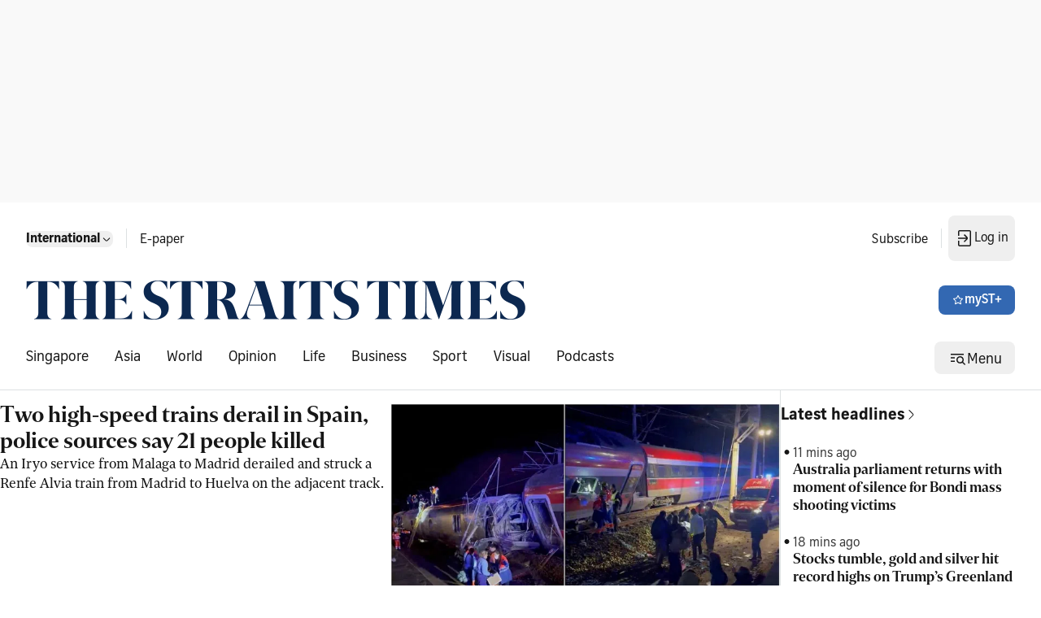

--- FILE ---
content_type: application/javascript; charset=utf-8
request_url: https://fundingchoicesmessages.google.com/f/AGSKWxVvBcNe1KarlEOwYk1m41yyiohiGYu96WOYAUxhen2VKmFWpojIbm-H8Ugr_3RC5Up9755su-B52RWpAcRpkSVDQAVei_LJXBIRqEaTJ2ca-eRAsoE-x8GiNKPcoUVx1AbYoiyfSEfm2yyD91Hn1x9yq9xfP1UHoDOn3ts4StZHCRnQsLILLN2a1z51/_/picAd._ads_targeting./ads/main./waframedia16.?idaffiliation=
body_size: -1291
content:
window['c83f58f4-1181-4c13-9403-0af218c13fe4'] = true;

--- FILE ---
content_type: application/javascript; charset=utf-8
request_url: https://fundingchoicesmessages.google.com/f/AGSKWxU_90zCyUmGn6YcVSUBpA-bjhD4DQbmT-uPauY8XlUNv30v8SRyFbprZXz69XUnKRBTXYweO0m5XzYwmulvAy40Kg83v8aqCkTTNt68ct9qcJdGAI3GuB-DafRHn2nMhdRXjlJA5A==?fccs=W251bGwsbnVsbCxudWxsLG51bGwsbnVsbCxudWxsLFsxNzY4Nzg0OTA1LDI4NTAwMDAwMF0sbnVsbCxudWxsLG51bGwsW251bGwsWzcsOSw2XSxudWxsLDIsbnVsbCwiZW4iLG51bGwsbnVsbCxudWxsLG51bGwsbnVsbCwxXSwiaHR0cHM6Ly93d3cuc3RyYWl0c3RpbWVzLmNvbS9nbG9iYWwiLG51bGwsW1s4LCJNOWxrelVhWkRzZyJdLFs5LCJlbi1VUyJdLFsxOSwiMiJdLFsxNywiWzBdIl0sWzI0LCIiXSxbMjksImZhbHNlIl1dXQ
body_size: 215
content:
if (typeof __googlefc.fcKernelManager.run === 'function') {"use strict";this.default_ContributorServingResponseClientJs=this.default_ContributorServingResponseClientJs||{};(function(_){var window=this;
try{
var np=function(a){this.A=_.t(a)};_.u(np,_.J);var op=function(a){this.A=_.t(a)};_.u(op,_.J);op.prototype.getWhitelistStatus=function(){return _.F(this,2)};var pp=function(a){this.A=_.t(a)};_.u(pp,_.J);var qp=_.Zc(pp),rp=function(a,b,c){this.B=a;this.j=_.A(b,np,1);this.l=_.A(b,_.Nk,3);this.F=_.A(b,op,4);a=this.B.location.hostname;this.D=_.Dg(this.j,2)&&_.O(this.j,2)!==""?_.O(this.j,2):a;a=new _.Og(_.Ok(this.l));this.C=new _.bh(_.q.document,this.D,a);this.console=null;this.o=new _.jp(this.B,c,a)};
rp.prototype.run=function(){if(_.O(this.j,3)){var a=this.C,b=_.O(this.j,3),c=_.dh(a),d=new _.Ug;b=_.fg(d,1,b);c=_.C(c,1,b);_.hh(a,c)}else _.eh(this.C,"FCNEC");_.lp(this.o,_.A(this.l,_.Ae,1),this.l.getDefaultConsentRevocationText(),this.l.getDefaultConsentRevocationCloseText(),this.l.getDefaultConsentRevocationAttestationText(),this.D);_.mp(this.o,_.F(this.F,1),this.F.getWhitelistStatus());var e;a=(e=this.B.googlefc)==null?void 0:e.__executeManualDeployment;a!==void 0&&typeof a==="function"&&_.Qo(this.o.G,
"manualDeploymentApi")};var sp=function(){};sp.prototype.run=function(a,b,c){var d;return _.v(function(e){d=qp(b);(new rp(a,d,c)).run();return e.return({})})};_.Rk(7,new sp);
}catch(e){_._DumpException(e)}
}).call(this,this.default_ContributorServingResponseClientJs);
// Google Inc.

//# sourceURL=/_/mss/boq-content-ads-contributor/_/js/k=boq-content-ads-contributor.ContributorServingResponseClientJs.en_US.M9lkzUaZDsg.es5.O/d=1/exm=ad_blocking_detection_executable,kernel_loader,loader_js_executable,web_iab_tcf_v2_signal_executable/ed=1/rs=AJlcJMzanTQvnnVdXXtZinnKRQ21NfsPog/m=cookie_refresh_executable
__googlefc.fcKernelManager.run('\x5b\x5b\x5b7,\x22\x5b\x5bnull,\\\x22straitstimes.com\\\x22,\\\x22AKsRol-UMsgsPU-Nd22o5FVHKk9Ze13FVmsdTCVwWPOQDhu2AO1GNDEFqyu5FkBEm9Qv2rGLnMAy5R6NQMckV84g53nTc_A6Ghy61lyJ7RCOuK12qKd1U09wO8PwpUeUjV0kYkDbi23hXmtbYSbNYnZvvapg_X_PhQ\\\\u003d\\\\u003d\\\x22\x5d,null,\x5b\x5bnull,null,null,\\\x22https:\/\/fundingchoicesmessages.google.com\/f\/AGSKWxVyfUkwBsU8XdLUcLMxrjWZf8xeFt5E2dFB-sccZ-io3aIYMCuRulsu8y0vNTZJEl58DigqHzPRbMg9ecDrP3JPL0PntkHdM6TQr63GwO4rfQfM8f47wSDA8L9zUuVYpIq9v3cAvg\\\\u003d\\\\u003d\\\x22\x5d,null,null,\x5bnull,null,null,\\\x22https:\/\/fundingchoicesmessages.google.com\/el\/AGSKWxXRbeufU8VUuMbmRHR-xy52QZg-cwLxcXUczi-luplPB6YUD5WJ5ft59jaFpgKQF153YPiH8-6l63TOIVYHlVko8k8kJFBRikct0Z0UDvgjxAtQvbKo3M0_JT_YZXlqxQO0wRgifQ\\\\u003d\\\\u003d\\\x22\x5d,null,\x5bnull,\x5b7,9,6\x5d,null,2,null,\\\x22en\\\x22,null,null,null,null,null,1\x5d,null,\\\x22Privacy and cookie settings\\\x22,\\\x22Close\\\x22,null,null,null,\\\x22Managed by Google. Complies with IAB TCF. CMP ID: 300\\\x22\x5d,\x5b3,1\x5d\x5d\x22\x5d\x5d,\x5bnull,null,null,\x22https:\/\/fundingchoicesmessages.google.com\/f\/AGSKWxVp9rp1PVISGzHSLQVEWgzEsHgPBybNuYYgc3yR4mla-MO-hBKyxn3quIlxbYW5CuVOtNbS46RDkiS2L6gaIzNDW5jmZYO1ipirWZCUkjqqh3HBQq9iBYn0TmPFgV3tZhauxDpxBg\\u003d\\u003d\x22\x5d\x5d');}